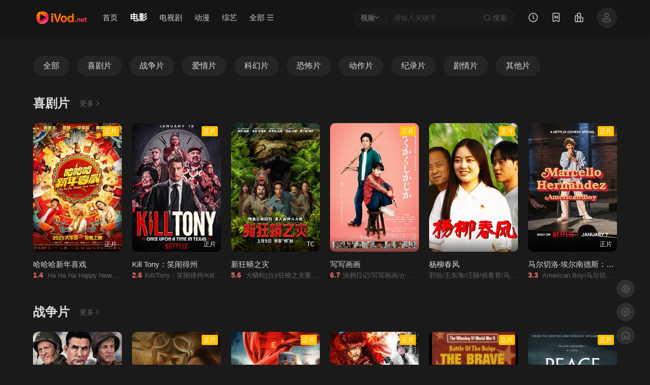

--- FILE ---
content_type: text/html; charset=utf-8
request_url: https://ivod.net/vodtype/1.html
body_size: 10845
content:
<!DOCTYPE html><html><head><meta http-equiv="Content-Type" content="text/html; charset=utf-8" /><meta http-equiv="X-UA-Compatible" content="IE=EmulateIE10" /><meta name="renderer" content="webkit|ie-comp|ie-stand"><meta name="viewport" content="width=device-width, initial-scale=1.0, maximum-scale=1.0, user-scalable=0"><title>-第1页-爱播影院 - 欧美华人免费的在线播放平台 - iVod.net</title><meta name="keywords" content="电影,电影大全,电影天堂,最新电影,好看的电影,电影排行榜" /><meta name="description" content="为您提供更新电影、好看的电影排行榜及电影迅雷下载，免费在线观看伦理电影、动作片、喜剧片、爱情片、搞笑片等全新电影。" /><link rel="apple-touch-icon-precomposed" sizes="180x180" href="/template/ivod/asset/img/ivod.net_favicon.png"><link rel="shortcut icon" href="/template/ivod/asset/img/ivod.net_favicon.png" type="image/x-icon"/><link rel="stylesheet" type="text/css" href="/template/ivod/asset/css/style.css?v="><link rel="stylesheet" type="text/css" href="/template/ivod/asset/css/black.css?v=" name="color"><link rel="stylesheet" type="text/css" href="/template/ivod/asset/css/swiper.min.css"><style type="text/css">.hl-br-thumb,.hl-item-thumb{background-image:url("/template/ivod/asset/img/loading.gif");background-repeat: no-repeat;}.conch-banner .conch-br-box .hl-br-thumb,.conch-content .hl-row-box .hl-item-thumb,.conch-content .hl-vod-rank .hl-rank-box,.conch-content .hl-article-main .hl-article-box img,.conch-content .hl-detail-side,.conch-content .hl-row-box .hl-topic-list .hl-item-wrap:after,.hl-topic-list .hl-item-wrap:before,.conch-ads-box{border-radius:10px;}.conch-content .hl-vod-rank .hl-rank-list .hl-item-thumb,.conch-content .hl-new-items .hl-item-thumb{border-radius:5px;}</style><style type="text/css">@keyframes rectangle{0%,100%,80%{height:6px;-webkit-box-shadow:0 0 #ff7474;box-shadow:0 0 #ff7474;}40%{height:6px;-webkit-box-shadow:0 -4px #ff7474;box-shadow:0 -4px #ff7474;}}.conch-content .hl-row-box .hl-site-tabs a.active,.conch-content .hl-tool-icon a.disabled,.conch-content .hl-type-name a.active,.conch-header .conch-menus ul>li>a.active,.conch-header .conch-menus ul>li>a.active>i,.conch-results li strong,.hl-btn-border,.hl-text-conch{color:#ff7474;}.conch-banner .swiper-pagination-bullet-active,.conch-content .hl-play-source .hl-plays-from a.active:after,.conch-content .hl-play-source .hl-plays-list li>a>em::after,.conch-content .hl-play-source .hl-plays-list li>a>em::before,.conch-content .hl-row-box .hl-actor-sm li.active .hl-item-link:after,.conch-content .hl-row-box .hl-pic-tag span,.conch-content .hl-row-box .hl-site-tabs a.active::after,.conch-footer .hl-foot-extra .hl-fe-list a span,.conch-header .conch-menus ul>li>a.active em,.hl-bg-conch,.hl-page-wrap li a.active{background:#ff7474;}.conch-input:checked{background-color:#ff7474;}.conch-content .hl-conch-items,.conch-content .hl-row-box .hl-actor-sm li.active .hl-item-link,.conch-content .hl-row-box .hl-rb-title i,.conch-content .hl-row-box .hl-week-item .hl-tabs-btn.active,.conch-content .hl-smnav-home .hl-smnav-item a>i,.conch-header .conch-hasconch,.hl-btn-gradient{background:#ff7474;background:-webkit-gradient(linear,left top,right top,from(#ff7474),to(#ffbc70));background:-webkit-linear-gradient(left,#ff7474,#ffbc70);background:-o-linear-gradient(left,#ff7474 0,#ffbc70 100%);background:linear-gradient(90deg,#ff7474,#ffbc70);}.conch-content .hl-row-box .hl-rb-title i,.conch-content .hl-smnav-home .hl-smnav-item a>i{color:transparent!important;-webkit-background-clip:text!important;}.conch-input:checked,.hl-btn-border,.hl-comm-form .hl-comm-focus,.hl-msg-jump .btn a.cz,.hl-page-wrap li a.active,.hl-player-popeom a.cz{border-color:#ff7474!important;}@media (min-width: 768px) {.conch-content .hl-new-items .hl-rank-list li a:hover .hl-item-title,.conch-content .hl-row-box .hl-actor-list.hl-actor-one a:hover .hl-item-title,.conch-content .hl-row-box .hl-list-item:hover .hl-item-title a,.conch-content .hl-search-form .hl-search-submit:hover,.conch-header .conch-menus ul>li>a:hover>i,.conch-header .conch-hasconch .conch-search .hl-search-submit:hover,.hl-alert-items:hover>a,.hl-filter-opted li:hover,.hl-public-box .hl-public-item a:hover .hl-item-title,.hl-text-hover:hover,a:active,a:focus,a:hover{color:#ff7474;}.conch-content .hl-row-box .hl-pic-icon i:hover,.conch-footer .hl-foot-extra .hl-fe-list a:hover,.conch-hasbg .conch-headwrap.conch-hasconch:not(.fixed) .conch-search .hl-search-submit:hover,.conch-header .conch-menus ul>li>a:hover>em,.conch-header .conch-headwrap:not(.conch-hasconch) .conch-search .hl-search-submit:hover,.hl-btn-border:hover,.hl-btn-gradient:hover{background:#ff7474;}.conch-content .hl-row-box .hl-actor-list.hl-actor-sm .hl-item-link:hover,.conch-content .hl-smnav-item a:hover,.conch-hasbg .conch-headwrap.conch-hasconch:not(.fixed) .conch-search .hl-search-submit,.conch-header .conch-headwrap:not(.conch-hasconch) .conch-search .hl-search-submit,.hl-bg-hover:hover{background:#ff7474;background:-webkit-gradient(linear,left top,right top,from(#ff7474),to(#ffbc70));background:-webkit-linear-gradient(left,#ff7474,#ffbc70);background:-o-linear-gradient(left,#ff7474 0,#ffbc70 100%);background:linear-gradient(90deg,#ff7474,#ffbc70);}.hl-comm-form .hl-comm-write:hover,.hl-filter-opted li:hover,.hl-page-small .hl-page-btns a:hover,.hl-page-wrap li a:hover{border-color:#ff7474;}}</style><script type="text/javascript">var maccms={"path":"","mid":"1","url":"ivod.net","wapurl":"","mob_status":"0"};var conchtpl={"surl":"/vodsearch/-------------.html","tipt":"网站公告","tipc":"欢迎使用iVod.net!","slink":"","short":"","api":"0","tok":"","term":"long-term","ver":""}</script><script type="text/javascript" src="/template/ivod/asset/js/jquery.min.js"></script><script type="text/javascript" src="/template/ivod/asset/js/conch.set.js?v="></script><script type="text/javascript" src="/template/ivod/asset/js/conch.vip.js?v="></script><script type="text/javascript" src="/static/js/home.js"></script></head><body><div id="conch-header" class="conch-header"><div class="conch-headwrap conch-hasconch"><div class="container"><div class="conch-logo"><a class="hl-logo hl-logo-black" style="background-image: url(/template/ivod/asset/img/ivod.net_home_logo.png);background-size: contain;" href="/"></a><a class="hl-logo hl-logo-white" style="background-image: url(/template/ivod/asset/img/ivod.net_home_logo.png);background-size: contain;" href="/"></a></div><div class="conch-list conch-content"><ul class="hl-list hl-text-muted clearfix"><li class="hl-list-font hl-list-history hl-alert-items hl-full-items"><a href="javascript:void(0)" class="history hl-full-op" title="观看记录"><i class="iconfont hl-icon-shijian"></i></a><div class="hl-history-box hl-alert-box hl-full-alert hl-full-x100 hl-bg-site hl-fadeIn-sm"><div class="hl-hy-warp hl-row-box hl-user-log"><div class="hl-hy-title hl-full-head"><a class="hl-close-full hl-hide-sm hl-text-muted" href="javascript:void(0)"><i class="iconfont hl-icon-cuo"></i></a><span>观看记录</span></div><div class="hl-hy-list hl-public-box hl-sm-box"><ul class="hl-public-vod row clearfix" id="hl-history"></ul></div></div></div></li><li class="hl-list-font hl-hidden-xs"><a href="/index.php/map/index.html" title="最新"><i class="iconfont hl-icon-zuixin"></i></a></li><li class="hl-list-font hl-hidden-xs"><a href="/index.php/label/rank.html" title="排行"><i class="iconfont hl-icon-paihang"></i></a></li><li class="hl-list-font hl-alert-items hl-user-items"><a class="conch-user" href="javascript:void(0)" title="登陆"><i class="iconfont hl-icon-huiyuan"></i></a></li></ul></div><div class="conch-search"><div class="hl-search-focus hl-full-op"></div><form class="hl-search hl-text-site hl-search-selop" name="search" method="get" action="/vodsearch/-------------.html" onsubmit="return qrsearch();"><a href="javascript:;" class="hl-search-select hl-text-subs"><span class="hl-ss-text" data-mid="1">视频</span><i class="iconfont hl-icon-jiantouxia"></i></a><input id="hl-search-text" class="hl-search-text hl-search-wd hl-search-top" type="text" name="wd" value="" placeholder="请输入关键字"><button id="hl-search-submit" class="hl-search-submit" type="submit" name="submit"><i class="iconfont hl-icon-sousuo"></i><span class="hl-hidden-xs">&nbsp;搜索</span></button></form><div class="hl-alert-box hl-ss-box hl-bg-site hl-fadeIn"><div class="hl-ss-item"><span class="hl-text-site hl-text-hover" data-mid="1" data-action="/vodsearch/-------------.html">视频</span></div></div><div class="hl-full-items"><div class="hl-alert-box hl-sh-box hl-full-alert hl-full-x100 hl-bg-site hl-fadeIn-sm"><div class="hl-sh-search hl-hide-sm"><form class="hl-search hl-text-site hl-search-selop" name="search" method="get" action="/vodsearch/-------------.html" onsubmit="return qrsearch();"><input class="hl-search-text hl-search-wd" type="text" name="wd" value="" placeholder="请输入关键字"><button class="hl-search-submit" type="submit" name="submit"><i class="iconfont hl-icon-sousuo"></i></button><a href="javascript:;" class="hl-close-full">取消</a></form></div><div class="hl-sh-wrap"><div class="hl-sh-item"><div class="hl-sh-title">推荐搜索</div><ul class="hl-sh-list clearfix"><li><a class="hl-bg-subs" href="/vodsearch/%E9%B1%BF%E9%B1%BC%E6%B8%B8%E6%88%8F%E7%AC%AC%E4%BA%8C%E5%AD%A3-------------.html">鱿鱼游戏第二季<i>热</i></a></li><li><a class="hl-bg-subs" href="/vodsearch/%E5%8F%98%E5%BD%A2%E9%87%91%E5%88%9A-------------.html">变形金刚</a></li><li><a class="hl-bg-subs" href="/vodsearch/%E7%81%AB%E5%BD%B1%E5%BF%8D%E8%80%85-------------.html">火影忍者</a></li><li><a class="hl-bg-subs" href="/vodsearch/%E5%A4%8D%E4%BB%87%E8%80%85%E8%81%94%E7%9B%9F-------------.html">复仇者联盟</a></li><li><a class="hl-bg-subs" href="/vodsearch/%E6%88%98%E7%8B%BC-------------.html">战狼</a></li><li><a class="hl-bg-subs" href="/vodsearch/%E7%BA%A2%E6%B5%B7%E8%A1%8C%E5%8A%A8-------------.html">红海行动</a></li></ul></div></div></div></div></div><div class="conch-nav"><div class="hl-nav-wrap hl-navswiper"><ul class="hl-nav hl-text-site swiper-wrapper clearfix"><li class="hl-nav-item hl-slide-swiper hl-author-qq-362695000"><a href="/">首页</a></li><li class="hl-nav-item hl-slide-swiper"><a href="/vodtype/1.html" class="hl-text-conch active">电影</a></li><li class="hl-nav-item hl-slide-swiper"><a href="/vodtype/2.html">电视剧</a></li><li class="hl-nav-item hl-slide-swiper"><a href="/vodtype/3.html">动漫</a></li><li class="hl-nav-item hl-slide-swiper"><a href="/vodtype/4.html">综艺</a></li><li class="hl-nav-item hl-slide-swiper"><a href="/vodtype/5.html">短剧</a></li><li class="hl-nav-item hl-slide-swiper"><a href="/vodtype/19.html">福利18+</a></li><li class="hl-nav-item hl-slide-swiper"><a href="https://music.ivod.tv">iVod音乐</a></li><li class="hl-nav-item hl-slide-swiper"><a href="/index.php/gbook">留言</a></li><li class="hl-nav-item hl-slide-swiper"><a href="/index.php/map/index.html">最新</a></li><li class="hl-nav-item hl-slide-swiper"><a href="/index.php/label/rank.html">排行</a></li></ul></div><div class="hl-nav-more"><i class="hl-mbg hl-hide-sm"></i><a class="hl-text-site hl-open-menu" href="javascript:;"><span class="hl-hidden-xs">全部</span><i class="iconfont hl-icon-caidan"></i></a></div></div></div></div><div class="conch-menus hl-bg-site hl-tran5"><div class="conch-ms-header"><div class="conch-logo"><a class="hl-logo hl-logo-black" style="background-image: url(/template/ivod/asset/img/ivod.net_home_logo.png);background-size: contain;" href="/"></a><a class="hl-logo hl-logo-white" style="background-image: url(/template/ivod/asset/img/ivod.net_home_logo.png);background-size: contain;" href="/"></a></div><a class="conch-ms-close hl-text-muted" href="javascript:;"><i class="iconfont hl-icon-cuo"></i></a></div><div class="conch-scrollbar"><div class="swiper-wrapper"><div class="conch-mswrap swiper-slide"><ul class="hl-menus clearfix"><li class="hl-menus-item"><a href="/"><i class="iconfont hl-icon-shouye"></i><span>首页</span></a></li><li class="hl-menus-item"><a href="/vodtype/1.html" class="active"><i class="iconfont hl-icon-dianying"></i><span>电影</span><em>79237</em></a></li><li class="hl-type-child"><a class="hl-bg-subs" href="/vodtype/25.html">喜剧片</a><a class="hl-bg-subs" href="/vodtype/24.html">战争片</a><a class="hl-bg-subs" href="/vodtype/21.html">爱情片</a><a class="hl-bg-subs" href="/vodtype/22.html">科幻片</a><a class="hl-bg-subs" href="/vodtype/23.html">恐怖片</a><a class="hl-bg-subs" href="/vodtype/20.html">动作片</a><a class="hl-bg-subs" href="/vodtype/26.html">纪录片</a><a class="hl-bg-subs" href="/vodtype/27.html">剧情片</a><a class="hl-bg-subs" href="/vodtype/38.html">其他片</a></li><li class="hl-menus-item"><a href="/vodtype/2.html"><i class="iconfont hl-icon-dianshiju3"></i><span>电视剧</span><em>35744</em></a></li><li class="hl-type-child"><a class="hl-bg-subs" href="/vodtype/28.html">大陆剧</a><a class="hl-bg-subs" href="/vodtype/29.html">港台剧</a><a class="hl-bg-subs" href="/vodtype/30.html">欧美剧</a><a class="hl-bg-subs" href="/vodtype/31.html">日韩剧</a><a class="hl-bg-subs" href="/vodtype/39.html">其他剧</a></li><li class="hl-menus-item"><a href="/vodtype/3.html"><i class="iconfont hl-icon-zongyi"></i><span>动漫</span><em>16578</em></a></li><li class="hl-type-child"><a class="hl-bg-subs" href="/vodtype/32.html">国产动漫</a><a class="hl-bg-subs" href="/vodtype/33.html">日韩动漫</a><a class="hl-bg-subs" href="/vodtype/34.html">欧美动漫</a></li><li class="hl-menus-item"><a href="/vodtype/4.html"><i class="iconfont hl-icon-dongman"></i><span>综艺</span><em>19108</em></a></li><li class="hl-type-child"><a class="hl-bg-subs" href="/vodtype/35.html">大陆综艺</a><a class="hl-bg-subs" href="/vodtype/36.html">日韩综艺</a><a class="hl-bg-subs" href="/vodtype/37.html">欧美综艺</a><a class="hl-bg-subs" href="/vodtype/41.html">港台综艺</a><a class="hl-bg-subs" href="/vodtype/42.html">其他综艺</a></li><li class="hl-menus-item"><a href="/vodtype/5.html"><i class="iconfont hl-icon-xinwen"></i><span>短剧</span><em>12353</em></a></li><li class="hl-menus-item"><a href="/vodtype/19.html"><i class="iconfont hl-icon-zuichun"></i><span>福利18+</span><em>42732</em></a></li><li class="hl-type-child"><a class="hl-bg-subs" href="/vodtype/40.html">H动漫</a></li><li class="hl-menus-item"><a href="https://music.ivod.tv"><i class="iconfont hl-icon-yinyue"></i><span>iVod音乐</span></a></li><li class="hl-menus-item"><a href="/index.php/gbook"><i class="iconfont hl-icon-liuyan"></i><span>留言</span></a></li><li class="hl-menus-item"><a href="/index.php/map/index.html"><i class="iconfont hl-icon-zuixin"></i><span>最新</span></a></li><li class="hl-menus-item"><a href="/index.php/label/rank.html"><i class="iconfont hl-icon-paihang"></i><span>排行</span></a></li></ul></div></div><div class="swiper-scrollbar"></div></div><div class="conch-ms-overlay"></div></div></div><div id="conch-content" class="conch-content"><div class="conch-ctwrap"><div class="container"><div class="hl-row-nano"><div class="row"><div class="hl-smnav-box hl-smnav-type hl-col-xs-12"><div class="hl-typenav-all clearfix"><i class="hl-mbg hl-hide-sm"></i><div class="hl-smnav-item hl-bg-site"><a class="hl-bg-subs" href="/vodshow/1-----------.html"><i class="iconfont hl-icon-shaixuan"></i><span>全部</span></a></div></div><div class="hl-list-wrap hl-tabs-swiper"><ul class="hl-smnav swiper-wrapper clearfix"><li class="hl-smnav-item hl-slide-swiper"><a class="hl-bg-subs" href="/vodshow/25-----------.html"><span>喜剧片</span></a></li><li class="hl-smnav-item hl-slide-swiper"><a class="hl-bg-subs" href="/vodshow/24-----------.html"><span>战争片</span></a></li><li class="hl-smnav-item hl-slide-swiper"><a class="hl-bg-subs" href="/vodshow/21-----------.html"><span>爱情片</span></a></li><li class="hl-smnav-item hl-slide-swiper"><a class="hl-bg-subs" href="/vodshow/22-----------.html"><span>科幻片</span></a></li><li class="hl-smnav-item hl-slide-swiper"><a class="hl-bg-subs" href="/vodshow/23-----------.html"><span>恐怖片</span></a></li><li class="hl-smnav-item hl-slide-swiper"><a class="hl-bg-subs" href="/vodshow/20-----------.html"><span>动作片</span></a></li><li class="hl-smnav-item hl-slide-swiper"><a class="hl-bg-subs" href="/vodshow/26-----------.html"><span>纪录片</span></a></li><li class="hl-smnav-item hl-slide-swiper"><a class="hl-bg-subs" href="/vodshow/27-----------.html"><span>剧情片</span></a></li><li class="hl-smnav-item hl-slide-swiper"><a class="hl-bg-subs" href="/vodshow/38-----------.html"><span>其他片</span></a></li></ul></div></div></div></div></div><div class="container"></div><div class="container"><div class="hl-row-box"><div class="hl-rb-vod clearfix"><div class="hl-rb-head clearfix"><h2 class="hl-rb-title"><a href="/vodshow/25-----------.html">喜剧片</a></h2><a class="hl-rb-more hl-text-muted" href="/vodshow/25-----------.html">更多<i class="iconfont hl-icon-jiantouyou"></i></a></div><div class="row"><div class="hl-list-wrap hl-list-v6"><ul class="hl-vod-list clearfix"><li class="hl-list-item hl-col-xs-4 hl-col-sm-3 hl-col-md-20w hl-col-lg-2"><a class="hl-item-thumb hl-lazy" href="/voddetail/238846.html" title="哈哈哈新年喜戏" data-original="/upload/vod/20260115-1/103812218db7439a16a78c3b0c11118c.jpg"><div class="hl-pic-icon hl-hidden-xs"><i class="iconfont hl-icon-bofang-fill"></i></div><div class="hl-pic-tag"><span class="state">正片</span></div><div class="hl-pic-text"><span class="hl-lc-1 remarks">正片</span></div></a><div class="hl-item-text"><div class="hl-item-title hl-text-site hl-lc-1"><a href="/voddetail/238846.html" title="哈哈哈新年喜戏">哈哈哈新年喜戏</a></div><div class="hl-item-sub hl-text-muted hl-lc-1"><span class="hl-text-conch score">1.4</span> Ha Ha Ha Happy New Year!!/哈哈哈新年喜戏/哈哈哈新年喜戲/ </div></div></li><li class="hl-list-item hl-col-xs-4 hl-col-sm-3 hl-col-md-20w hl-col-lg-2"><a class="hl-item-thumb hl-lazy" href="/voddetail/238816.html" title="Kill Tony：笑闹得州" data-original="/upload/vod/20260113-1/fb651632f2fbd7f2c630d532ad1c440f.jpg"><div class="hl-pic-icon hl-hidden-xs"><i class="iconfont hl-icon-bofang-fill"></i></div><div class="hl-pic-tag"><span class="state">正片</span></div><div class="hl-pic-text"><span class="hl-lc-1 remarks">正片</span></div></a><div class="hl-item-text"><div class="hl-item-title hl-text-site hl-lc-1"><a href="/voddetail/238816.html" title="Kill Tony：笑闹得州">Kill Tony：笑闹得州</a></div><div class="hl-item-sub hl-text-muted hl-lc-1"><span class="hl-text-conch score">2.6</span>Kill/Tony：笑闹得州/Kill/Tony:/Once/Upon/a/Time/in/Texas2026/Kill/Tony：笑闹得州/Kill/Tony:/Once/Upon/a/Time/in/Texas/</div></div></li><li class="hl-list-item hl-col-xs-4 hl-col-sm-3 hl-col-md-20w hl-col-lg-2"><a class="hl-item-thumb hl-lazy" href="/voddetail/238800.html" title="新狂蟒之灾" data-original="/upload/vod/20260113-1/78c1da3ad5e67033c283083e86602f4c.jpg"><div class="hl-pic-icon hl-hidden-xs"><i class="iconfont hl-icon-bofang-fill"></i></div><div class="hl-pic-tag"></div><div class="hl-pic-text"><span class="hl-lc-1 remarks">TC</span></div></a><div class="hl-item-text"><div class="hl-item-title hl-text-site hl-lc-1"><a href="/voddetail/238800.html" title="新狂蟒之灾">新狂蟒之灾</a></div><div class="hl-item-sub hl-text-muted hl-lc-1"><span class="hl-text-conch score">5.6</span> 大蟒蛇(台)/狂蟒之灾重启版/Anaconda Reboot/新狂蟒之灾/Anaconda/ </div></div></li><li class="hl-list-item hl-col-xs-4 hl-col-sm-3 hl-col-md-20w hl-col-lg-2"><a class="hl-item-thumb hl-lazy" href="/voddetail/238721.html" title="写写画画" data-original="/upload/vod/20260109-1/7f96be9877cca456ba3778441fb00f2b.jpg"><div class="hl-pic-icon hl-hidden-xs"><i class="iconfont hl-icon-bofang-fill"></i></div><div class="hl-pic-tag"><span class="state">正片</span></div><div class="hl-pic-text"><span class="hl-lc-1 remarks">正片</span></div></a><div class="hl-item-text"><div class="hl-item-title hl-text-site hl-lc-1"><a href="/voddetail/238721.html" title="写写画画">写写画画</a></div><div class="hl-item-sub hl-text-muted hl-lc-1"><span class="hl-text-conch score">6.7</span>涂鸦日记/写写画画/かくかくしかじか/</div></div></li><li class="hl-list-item hl-col-xs-4 hl-col-sm-3 hl-col-md-20w hl-col-lg-2"><a class="hl-item-thumb hl-lazy" href="/voddetail/238703.html" title="杨柳春风" data-original="/upload/vod/20260109-1/c96442a12dfccae97cb8e60200ca9f75.jpg"><div class="hl-pic-icon hl-hidden-xs"><i class="iconfont hl-icon-bofang-fill"></i></div><div class="hl-pic-tag"><span class="state">正片</span></div><div class="hl-pic-text"><span class="hl-lc-1 remarks">正片</span></div></a><div class="hl-item-text"><div class="hl-item-title hl-text-site hl-lc-1"><a href="/voddetail/238703.html" title="杨柳春风">杨柳春风</a></div><div class="hl-item-sub hl-text-muted hl-lc-1">郭悦/王东海/汪丽/侯青君/马金伟/</div></div></li><li class="hl-list-item hl-col-xs-4 hl-col-sm-3 hl-col-md-20w hl-col-lg-2"><a class="hl-item-thumb hl-lazy" href="/voddetail/238693.html" title="马尔切洛·埃尔南德斯：美国男孩" data-original="/upload/vod/20260108-1/9c58684989c4b5099dc9a38d9eb1e2d1.jpg"><div class="hl-pic-icon hl-hidden-xs"><i class="iconfont hl-icon-bofang-fill"></i></div><div class="hl-pic-tag"><span class="state">正片</span></div><div class="hl-pic-text"><span class="hl-lc-1 remarks">正片</span></div></a><div class="hl-item-text"><div class="hl-item-title hl-text-site hl-lc-1"><a href="/voddetail/238693.html" title="马尔切洛·埃尔南德斯：美国男孩">马尔切洛·埃尔南德斯：美国男孩</a></div><div class="hl-item-sub hl-text-muted hl-lc-1"><span class="hl-text-conch score">3.3</span> American Boy/马尔切洛·埃尔南德斯：美国男孩/Marcello/Hernandez:/American/Boy/ </div></div></li></ul><div class="hl-goto-box hl-hide-sm"><a class="hl-bg-subs hl-text-muted" href="/vodshow/25-----------.html">更多喜剧片<i class="iconfont hl-icon-jiantouyou"></i></a></div></div></div></div></div></div><div class="container"><div class="hl-row-box"><div class="hl-rb-vod clearfix"><div class="hl-rb-head clearfix"><h2 class="hl-rb-title"><a href="/vodshow/24-----------.html">战争片</a></h2><a class="hl-rb-more hl-text-muted" href="/vodshow/24-----------.html">更多<i class="iconfont hl-icon-jiantouyou"></i></a></div><div class="row"><div class="hl-list-wrap hl-list-v6"><ul class="hl-vod-list clearfix"><li class="hl-list-item hl-col-xs-4 hl-col-sm-3 hl-col-md-20w hl-col-lg-2"><a class="hl-item-thumb hl-lazy" href="/voddetail/202755.html" title="奇袭400高地" data-original="/upload/vod/20230802-1/3aa1192e0095c1a6cd2d0ea36bd906d3.jpg"><div class="hl-pic-icon hl-hidden-xs"><i class="iconfont hl-icon-bofang-fill"></i></div><div class="hl-pic-tag"></div><div class="hl-pic-text"><span class="hl-lc-1 remarks">正片</span></div></a><div class="hl-item-text"><div class="hl-item-title hl-text-site hl-lc-1"><a href="/voddetail/202755.html" title="奇袭400高地">奇袭400高地</a></div><div class="hl-item-sub hl-text-muted hl-lc-1">杰米·布莱比尔/安娜·克伦沃尔茨/</div></div></li><li class="hl-list-item hl-col-xs-4 hl-col-sm-3 hl-col-md-20w hl-col-lg-2"><a class="hl-item-thumb hl-lazy" href="/voddetail/237404.html" title="带我去飞" data-original="/upload/vod/20251012-1/a7e44b50acfb5b05c4e8598b61c23a8d.jpg"><div class="hl-pic-icon hl-hidden-xs"><i class="iconfont hl-icon-bofang-fill"></i></div><div class="hl-pic-tag"><span class="state">正片</span></div><div class="hl-pic-text"><span class="hl-lc-1 remarks">正片</span></div></a><div class="hl-item-text"><div class="hl-item-title hl-text-site hl-lc-1"><a href="/voddetail/237404.html" title="带我去飞">带我去飞</a></div><div class="hl-item-sub hl-text-muted hl-lc-1">未知</div></div></li><li class="hl-list-item hl-col-xs-4 hl-col-sm-3 hl-col-md-20w hl-col-lg-2"><a class="hl-item-thumb hl-lazy" href="/voddetail/236571.html" title="浴血山河" data-original="/upload/vod/20250801-1/010437197c0e0b96ac43c389c97d12ec.jpg"><div class="hl-pic-icon hl-hidden-xs"><i class="iconfont hl-icon-bofang-fill"></i></div><div class="hl-pic-tag"><span class="state">正片</span></div><div class="hl-pic-text"><span class="hl-lc-1 remarks">正片</span></div></a><div class="hl-item-text"><div class="hl-item-title hl-text-site hl-lc-1"><a href="/voddetail/236571.html" title="浴血山河">浴血山河</a></div><div class="hl-item-sub hl-text-muted hl-lc-1">吴承轩/江水/刘芯予/张永刚/</div></div></li><li class="hl-list-item hl-col-xs-4 hl-col-sm-3 hl-col-md-20w hl-col-lg-2"><a class="hl-item-thumb hl-lazy" href="/voddetail/233977.html" title="除匪" data-original="/upload/vod/20250112-1/4135f840673bae8a4ddfa0704ce9ab0b.jpg"><div class="hl-pic-icon hl-hidden-xs"><i class="iconfont hl-icon-bofang-fill"></i></div><div class="hl-pic-tag"><span class="state">正片</span></div><div class="hl-pic-text"><span class="hl-lc-1 remarks">正片</span></div></a><div class="hl-item-text"><div class="hl-item-title hl-text-site hl-lc-1"><a href="/voddetail/233977.html" title="除匪">除匪</a></div><div class="hl-item-sub hl-text-muted hl-lc-1"><span class="hl-text-conch score">2.2</span>除匪2025/除匪/</div></div></li><li class="hl-list-item hl-col-xs-4 hl-col-sm-3 hl-col-md-20w hl-col-lg-2"><a class="hl-item-thumb hl-lazy" href="/voddetail/233404.html" title="坦克大决战" data-original="/upload/vod/20241202-1/4a61cbdb6da66595d2108932ad196648.jpg"><div class="hl-pic-icon hl-hidden-xs"><i class="iconfont hl-icon-bofang-fill"></i></div><div class="hl-pic-tag"><span class="state">正片</span></div><div class="hl-pic-text"><span class="hl-lc-1 remarks">正片</span></div></a><div class="hl-item-text"><div class="hl-item-title hl-text-site hl-lc-1"><a href="/voddetail/233404.html" title="坦克大决战">坦克大决战</a></div><div class="hl-item-sub hl-text-muted hl-lc-1">阿瑟·肯尼迪/</div></div></li><li class="hl-list-item hl-col-xs-4 hl-col-sm-3 hl-col-md-20w hl-col-lg-2"><a class="hl-item-thumb hl-lazy" href="/voddetail/233223.html" title="和平" data-original="/upload/vod/20241201-3/2a4c8ce5d7a40152b879f7978c1b72d2.jpg"><div class="hl-pic-icon hl-hidden-xs"><i class="iconfont hl-icon-bofang-fill"></i></div><div class="hl-pic-tag"><span class="state">正片</span></div><div class="hl-pic-text"><span class="hl-lc-1 remarks">正片</span></div></a><div class="hl-item-text"><div class="hl-item-title hl-text-site hl-lc-1"><a href="/voddetail/233223.html" title="和平">和平</a></div><div class="hl-item-sub hl-text-muted hl-lc-1">Peace/</div></div></li></ul><div class="hl-goto-box hl-hide-sm"><a class="hl-bg-subs hl-text-muted" href="/vodshow/24-----------.html">更多战争片<i class="iconfont hl-icon-jiantouyou"></i></a></div></div></div></div></div></div><div class="container"><div class="hl-row-box"><div class="hl-rb-vod clearfix"><div class="hl-rb-head clearfix"><h2 class="hl-rb-title"><a href="/vodshow/21-----------.html">爱情片</a></h2><a class="hl-rb-more hl-text-muted" href="/vodshow/21-----------.html">更多<i class="iconfont hl-icon-jiantouyou"></i></a></div><div class="row"><div class="hl-list-wrap hl-list-v6"><ul class="hl-vod-list clearfix"><li class="hl-list-item hl-col-xs-4 hl-col-sm-3 hl-col-md-20w hl-col-lg-2"><a class="hl-item-thumb hl-lazy" href="/voddetail/238736.html" title="盛夏假期遇见爱" data-original="/upload/vod/20260110-1/e4e4fc472cd29c4990ac1dfce1ff72c9.jpg"><div class="hl-pic-icon hl-hidden-xs"><i class="iconfont hl-icon-bofang-fill"></i></div><div class="hl-pic-tag"><span class="state">正片</span></div><div class="hl-pic-text"><span class="hl-lc-1 remarks">正片</span></div></a><div class="hl-item-text"><div class="hl-item-title hl-text-site hl-lc-1"><a href="/voddetail/238736.html" title="盛夏假期遇见爱">盛夏假期遇见爱</a></div><div class="hl-item-sub hl-text-muted hl-lc-1"><span class="hl-text-conch score">3.6</span>爱情假期/假日邂逅/度假时的邂逅/盛夏假期遇见爱/People/We/Meet/on/Vacation/</div></div></li><li class="hl-list-item hl-col-xs-4 hl-col-sm-3 hl-col-md-20w hl-col-lg-2"><a class="hl-item-thumb hl-lazy" href="/voddetail/238730.html" title="真爱上路" data-original="/upload/vod/20260109-1/56a1d4a5a4ed10518da566a6f5f0bbde.jpg"><div class="hl-pic-icon hl-hidden-xs"><i class="iconfont hl-icon-bofang-fill"></i></div><div class="hl-pic-tag"><span class="state">正片</span></div><div class="hl-pic-text"><span class="hl-lc-1 remarks">正片</span></div></a><div class="hl-item-text"><div class="hl-item-title hl-text-site hl-lc-1"><a href="/voddetail/238730.html" title="真爱上路">真爱上路</a></div><div class="hl-item-sub hl-text-muted hl-lc-1">梁天/郭金/张立/郑清文/赵秦/马潇煊/李正彦琦/</div></div></li><li class="hl-list-item hl-col-xs-4 hl-col-sm-3 hl-col-md-20w hl-col-lg-2"><a class="hl-item-thumb hl-lazy" href="/voddetail/238535.html" title="鞭炮" data-original="/upload/vod/20260101-1/72dd7a289c629a20836e78d28e4a18e8.jpg"><div class="hl-pic-icon hl-hidden-xs"><i class="iconfont hl-icon-bofang-fill"></i></div><div class="hl-pic-tag"><span class="state">正片</span></div><div class="hl-pic-text"><span class="hl-lc-1 remarks">正片</span></div></a><div class="hl-item-text"><div class="hl-item-title hl-text-site hl-lc-1"><a href="/voddetail/238535.html" title="鞭炮">鞭炮</a></div><div class="hl-item-sub hl-text-muted hl-lc-1"><span class="hl-text-conch score">3.5</span>鞭炮/Firecracker2022/鞭炮/Firecracker/</div></div></li><li class="hl-list-item hl-col-xs-4 hl-col-sm-3 hl-col-md-20w hl-col-lg-2"><a class="hl-item-thumb hl-lazy" href="/voddetail/238524.html" title="赞美2023" data-original="/upload/vod/20260101-1/6473eb66e518be8c9f9c10d629ddfe09.jpg"><div class="hl-pic-icon hl-hidden-xs"><i class="iconfont hl-icon-bofang-fill"></i></div><div class="hl-pic-tag"><span class="state">正片</span></div><div class="hl-pic-text"><span class="hl-lc-1 remarks">正片</span></div></a><div class="hl-item-text"><div class="hl-item-title hl-text-site hl-lc-1"><a href="/voddetail/238524.html" title="赞美2023">赞美2023</a></div><div class="hl-item-sub hl-text-muted hl-lc-1"><span class="hl-text-conch score">3.0</span>赞美/Praise/This2023/赞美/Praise/This/</div></div></li><li class="hl-list-item hl-col-xs-4 hl-col-sm-3 hl-col-md-20w hl-col-lg-2"><a class="hl-item-thumb hl-lazy" href="/voddetail/238520.html" title="空气2024" data-original="/upload/vod/20260101-1/2eb26e9553fb4262f2db77f7798f73c8.jpg"><div class="hl-pic-icon hl-hidden-xs"><i class="iconfont hl-icon-bofang-fill"></i></div><div class="hl-pic-tag"><span class="state">正片</span></div><div class="hl-pic-text"><span class="hl-lc-1 remarks">正片</span></div></a><div class="hl-item-text"><div class="hl-item-title hl-text-site hl-lc-1"><a href="/voddetail/238520.html" title="空气2024">空气2024</a></div><div class="hl-item-sub hl-text-muted hl-lc-1"><span class="hl-text-conch score">4.3</span> Aire/空气/Aire/ Just Breathe/ </div></div></li><li class="hl-list-item hl-col-xs-4 hl-col-sm-3 hl-col-md-20w hl-col-lg-2"><a class="hl-item-thumb hl-lazy" href="/voddetail/238499.html" title="英雄百夜" data-original="/upload/vod/20251230-1/a588b7d7771f4ba78fbdf8e1ead98534.jpg"><div class="hl-pic-icon hl-hidden-xs"><i class="iconfont hl-icon-bofang-fill"></i></div><div class="hl-pic-tag"><span class="state">正片</span></div><div class="hl-pic-text"><span class="hl-lc-1 remarks">正片</span></div></a><div class="hl-item-text"><div class="hl-item-title hl-text-site hl-lc-1"><a href="/voddetail/238499.html" title="英雄百夜">英雄百夜</a></div><div class="hl-item-sub hl-text-muted hl-lc-1"><span class="hl-text-conch score">1.4</span> The One Hundred Nights of Hero/英雄百夜/100/Nights/of/Hero/ </div></div></li></ul><div class="hl-goto-box hl-hide-sm"><a class="hl-bg-subs hl-text-muted" href="/vodshow/21-----------.html">更多爱情片<i class="iconfont hl-icon-jiantouyou"></i></a></div></div></div></div></div></div><div class="container"><div class="hl-row-box"><div class="hl-rb-vod clearfix"><div class="hl-rb-head clearfix"><h2 class="hl-rb-title"><a href="/vodshow/22-----------.html">科幻片</a></h2><a class="hl-rb-more hl-text-muted" href="/vodshow/22-----------.html">更多<i class="iconfont hl-icon-jiantouyou"></i></a></div><div class="row"><div class="hl-list-wrap hl-list-v6"><ul class="hl-vod-list clearfix"><li class="hl-list-item hl-col-xs-4 hl-col-sm-3 hl-col-md-20w hl-col-lg-2"><a class="hl-item-thumb hl-lazy" href="/voddetail/238379.html" title="杀戮循环" data-original="/upload/vod/20251224-1/7c7bb21a62a24a2d9a6262159b95d9d0.jpg"><div class="hl-pic-icon hl-hidden-xs"><i class="iconfont hl-icon-bofang-fill"></i></div><div class="hl-pic-tag"><span class="state">正片</span></div><div class="hl-pic-text"><span class="hl-lc-1 remarks">正片</span></div></a><div class="hl-item-text"><div class="hl-item-title hl-text-site hl-lc-1"><a href="/voddetail/238379.html" title="杀戮循环">杀戮循环</a></div><div class="hl-item-sub hl-text-muted hl-lc-1"><span class="hl-text-conch score">5.4</span>再杀我一次/杀戮循环/Kill/Me/Again/</div></div></li><li class="hl-list-item hl-col-xs-4 hl-col-sm-3 hl-col-md-20w hl-col-lg-2"><a class="hl-item-thumb hl-lazy" href="/voddetail/238372.html" title="玩具熊的五夜惊魂2" data-original="/upload/vod/20251224-1/b8b1666bd337243969450a81d47e6188.jpg"><div class="hl-pic-icon hl-hidden-xs"><i class="iconfont hl-icon-bofang-fill"></i></div><div class="hl-pic-tag"><span class="state">正片</span></div><div class="hl-pic-text"><span class="hl-lc-1 remarks">正片</span></div></a><div class="hl-item-text"><div class="hl-item-title hl-text-site hl-lc-1"><a href="/voddetail/238372.html" title="玩具熊的五夜惊魂2">玩具熊的五夜惊魂2</a></div><div class="hl-item-sub hl-text-muted hl-lc-1"><span class="hl-text-conch score">5.4</span>玩具熊的五夜后宫2/玩具熊的五夜惊魂2/Five/Nights/at/Freddy&amp;amp;#39;s/2/</div></div></li><li class="hl-list-item hl-col-xs-4 hl-col-sm-3 hl-col-md-20w hl-col-lg-2"><a class="hl-item-thumb hl-lazy" href="/voddetail/238360.html" title="机械杀娃" data-original="/upload/vod/20251223-1/7ad64334b314042dea1289896dcd3495.jpg"><div class="hl-pic-icon hl-hidden-xs"><i class="iconfont hl-icon-bofang-fill"></i></div><div class="hl-pic-tag"><span class="state">正片</span></div><div class="hl-pic-text"><span class="hl-lc-1 remarks">正片</span></div></a><div class="hl-item-text"><div class="hl-item-title hl-text-site hl-lc-1"><a href="/voddetail/238360.html" title="机械杀娃">机械杀娃</a></div><div class="hl-item-sub hl-text-muted hl-lc-1"><span class="hl-text-conch score">4.0</span>罗宾1号/机械杀娃/ROB1N/</div></div></li><li class="hl-list-item hl-col-xs-4 hl-col-sm-3 hl-col-md-20w hl-col-lg-2"><a class="hl-item-thumb hl-lazy" href="/voddetail/238359.html" title="世界大战2025" data-original="/upload/vod/20251223-1/af4814bf372b6197da3a599909f436e0.jpg"><div class="hl-pic-icon hl-hidden-xs"><i class="iconfont hl-icon-bofang-fill"></i></div><div class="hl-pic-tag"><span class="state">正片</span></div><div class="hl-pic-text"><span class="hl-lc-1 remarks">正片</span></div></a><div class="hl-item-text"><div class="hl-item-title hl-text-site hl-lc-1"><a href="/voddetail/238359.html" title="世界大战2025">世界大战2025</a></div><div class="hl-item-sub hl-text-muted hl-lc-1"><span class="hl-text-conch score">4.8</span> 強戰宇宙(港)/宇宙戦争(日)/Fighting of Us/世界大战/War/of/the/Worlds/ </div></div></li><li class="hl-list-item hl-col-xs-4 hl-col-sm-3 hl-col-md-20w hl-col-lg-2"><a class="hl-item-thumb hl-lazy" href="/voddetail/238270.html" title="打破无限" data-original="/upload/vod/20251218-1/63261af1117e8e2cf6bbfefa3c0233b2.jpg"><div class="hl-pic-icon hl-hidden-xs"><i class="iconfont hl-icon-bofang-fill"></i></div><div class="hl-pic-tag"><span class="state">正片</span></div><div class="hl-pic-text"><span class="hl-lc-1 remarks">正片</span></div></a><div class="hl-item-text"><div class="hl-item-title hl-text-site hl-lc-1"><a href="/voddetail/238270.html" title="打破无限">打破无限</a></div><div class="hl-item-sub hl-text-muted hl-lc-1"><span class="hl-text-conch score">1.4</span>打破无限/Breaking/Infinity2023/打破无限/Breaking/Infinity/</div></div></li><li class="hl-list-item hl-col-xs-4 hl-col-sm-3 hl-col-md-20w hl-col-lg-2"><a class="hl-item-thumb hl-lazy" href="/voddetail/238268.html" title="钢铁之心2025" data-original="/upload/vod/20251218-1/5ee251d7e4739c30e3e06e5dd3df27af.jpg"><div class="hl-pic-icon hl-hidden-xs"><i class="iconfont hl-icon-bofang-fill"></i></div><div class="hl-pic-tag"><span class="state">正片</span></div><div class="hl-pic-text"><span class="hl-lc-1 remarks">正片</span></div></a><div class="hl-item-text"><div class="hl-item-title hl-text-site hl-lc-1"><a href="/voddetail/238268.html" title="钢铁之心2025">钢铁之心2025</a></div><div class="hl-item-sub hl-text-muted hl-lc-1"><span class="hl-text-conch score">4.3</span> Stalnoe serdtse/Heart of steel/Стальное сердце/钢铁之心/Соловей/против/Муромца/ </div></div></li></ul><div class="hl-goto-box hl-hide-sm"><a class="hl-bg-subs hl-text-muted" href="/vodshow/22-----------.html">更多科幻片<i class="iconfont hl-icon-jiantouyou"></i></a></div></div></div></div></div></div><div class="container"><div class="hl-row-box"><div class="hl-rb-vod clearfix"><div class="hl-rb-head clearfix"><h2 class="hl-rb-title"><a href="/vodshow/23-----------.html">恐怖片</a></h2><a class="hl-rb-more hl-text-muted" href="/vodshow/23-----------.html">更多<i class="iconfont hl-icon-jiantouyou"></i></a></div><div class="row"><div class="hl-list-wrap hl-list-v6"><ul class="hl-vod-list clearfix"><li class="hl-list-item hl-col-xs-4 hl-col-sm-3 hl-col-md-20w hl-col-lg-2"><a class="hl-item-thumb hl-lazy" href="/voddetail/238767.html" title="探子阿坚：无头奇案" data-original="/upload/vod/20260111-1/825e539ca16307426922135c61c8056b.jpg"><div class="hl-pic-icon hl-hidden-xs"><i class="iconfont hl-icon-bofang-fill"></i></div><div class="hl-pic-tag"><span class="state">正片</span></div><div class="hl-pic-text"><span class="hl-lc-1 remarks">正片</span></div></a><div class="hl-item-text"><div class="hl-item-title hl-text-site hl-lc-1"><a href="/voddetail/238767.html" title="探子阿坚：无头奇案">探子阿坚：无头奇案</a></div><div class="hl-item-sub hl-text-muted hl-lc-1"><span class="hl-text-conch score">6.2</span> Detective Kien: Headless Horror/越南名偵探：無頭詛咒/探子阿坚：无头奇案/Thám/tử/Kiên:/Kỳ/án/không/đầu/ </div></div></li><li class="hl-list-item hl-col-xs-4 hl-col-sm-3 hl-col-md-20w hl-col-lg-2"><a class="hl-item-thumb hl-lazy" href="/voddetail/238671.html" title="禁断动画46" data-original="/upload/vod/20260108-1/395824f51c7a7e9884ab3fdbaa0804d5.jpg"><div class="hl-pic-icon hl-hidden-xs"><i class="iconfont hl-icon-bofang-fill"></i></div><div class="hl-pic-tag"><span class="state">正片</span></div><div class="hl-pic-text"><span class="hl-lc-1 remarks">正片</span></div></a><div class="hl-item-text"><div class="hl-item-title hl-text-site hl-lc-1"><a href="/voddetail/238671.html" title="禁断动画46">禁断动画46</a></div><div class="hl-item-sub hl-text-muted hl-lc-1"><span class="hl-text-conch score">2.2</span>鬼停格之敲門的是…/禁断动画46/Not/Found/46/ーネットから削除された禁断動画ー/</div></div></li><li class="hl-list-item hl-col-xs-4 hl-col-sm-3 hl-col-md-20w hl-col-lg-2"><a class="hl-item-thumb hl-lazy" href="/voddetail/238597.html" title="背后有人" data-original="/upload/vod/20260104-1/f740428dbb555a33b9903691e1f00f60.jpg"><div class="hl-pic-icon hl-hidden-xs"><i class="iconfont hl-icon-bofang-fill"></i></div><div class="hl-pic-tag"><span class="state">正片</span></div><div class="hl-pic-text"><span class="hl-lc-1 remarks">正片</span></div></a><div class="hl-item-text"><div class="hl-item-title hl-text-site hl-lc-1"><a href="/voddetail/238597.html" title="背后有人">背后有人</a></div><div class="hl-item-sub hl-text-muted hl-lc-1"><span class="hl-text-conch score">1.4</span> Behind You/背后有人/ </div></div></li><li class="hl-list-item hl-col-xs-4 hl-col-sm-3 hl-col-md-20w hl-col-lg-2"><a class="hl-item-thumb hl-lazy" href="/voddetail/238523.html" title="蓝色管状物" data-original="/upload/vod/20260101-1/cca7228f5911c1d1123c61737335190c.jpg"><div class="hl-pic-icon hl-hidden-xs"><i class="iconfont hl-icon-bofang-fill"></i></div><div class="hl-pic-tag"><span class="state">正片</span></div><div class="hl-pic-text"><span class="hl-lc-1 remarks">正片</span></div></a><div class="hl-item-text"><div class="hl-item-title hl-text-site hl-lc-1"><a href="/voddetail/238523.html" title="蓝色管状物">蓝色管状物</a></div><div class="hl-item-sub hl-text-muted hl-lc-1"><span class="hl-text-conch score">1.4</span> The Blue Drum2022/The Blue Drum/ </div></div></li><li class="hl-list-item hl-col-xs-4 hl-col-sm-3 hl-col-md-20w hl-col-lg-2"><a class="hl-item-thumb hl-lazy" href="/voddetail/238512.html" title="战争游戏2024" data-original="/upload/vod/20251231-1/9e130911c0d10db3eac9c8262b94c7c5.jpg"><div class="hl-pic-icon hl-hidden-xs"><i class="iconfont hl-icon-bofang-fill"></i></div><div class="hl-pic-tag"><span class="state">正片</span></div><div class="hl-pic-text"><span class="hl-lc-1 remarks">正片</span></div></a><div class="hl-item-text"><div class="hl-item-title hl-text-site hl-lc-1"><a href="/voddetail/238512.html" title="战争游戏2024">战争游戏2024</a></div><div class="hl-item-sub hl-text-muted hl-lc-1"><span class="hl-text-conch score">3.9</span>战争游戏/War/Game2024/战争游戏/War/Game/</div></div></li><li class="hl-list-item hl-col-xs-4 hl-col-sm-3 hl-col-md-20w hl-col-lg-2"><a class="hl-item-thumb hl-lazy" href="/voddetail/238447.html" title="暗黑业力2024" data-original="/upload/vod/20251227-1/649460a3c905e4a5fbfd0d19133dacc5.jpg"><div class="hl-pic-icon hl-hidden-xs"><i class="iconfont hl-icon-bofang-fill"></i></div><div class="hl-pic-tag"><span class="state">正片</span></div><div class="hl-pic-text"><span class="hl-lc-1 remarks">正片</span></div></a><div class="hl-item-text"><div class="hl-item-title hl-text-site hl-lc-1"><a href="/voddetail/238447.html" title="暗黑业力2024">暗黑业力2024</a></div><div class="hl-item-sub hl-text-muted hl-lc-1"><span class="hl-text-conch score">3.2</span>黑暗之力/鬼．驅靈/暗黑业力/Kuasa/Gelap/</div></div></li></ul><div class="hl-goto-box hl-hide-sm"><a class="hl-bg-subs hl-text-muted" href="/vodshow/23-----------.html">更多恐怖片<i class="iconfont hl-icon-jiantouyou"></i></a></div></div></div></div></div></div><div class="container"><div class="hl-row-box"><div class="hl-rb-vod clearfix"><div class="hl-rb-head clearfix"><h2 class="hl-rb-title"><a href="/vodshow/20-----------.html">动作片</a></h2><a class="hl-rb-more hl-text-muted" href="/vodshow/20-----------.html">更多<i class="iconfont hl-icon-jiantouyou"></i></a></div><div class="row"><div class="hl-list-wrap hl-list-v6"><ul class="hl-vod-list clearfix"><li class="hl-list-item hl-col-xs-4 hl-col-sm-3 hl-col-md-20w hl-col-lg-2"><a class="hl-item-thumb hl-lazy" href="/voddetail/238834.html" title="大劫案" data-original="/upload/vod/20260114-1/40e901c53f0d3fcc7dcd1ca182fea2db.jpg"><div class="hl-pic-icon hl-hidden-xs"><i class="iconfont hl-icon-bofang-fill"></i></div><div class="hl-pic-tag"><span class="state">正片</span></div><div class="hl-pic-text"><span class="hl-lc-1 remarks">正片</span></div></a><div class="hl-item-text"><div class="hl-item-title hl-text-site hl-lc-1"><a href="/voddetail/238834.html" title="大劫案">大劫案</a></div><div class="hl-item-sub hl-text-muted hl-lc-1">释彦能/张皓然/王婉中/</div></div></li><li class="hl-list-item hl-col-xs-4 hl-col-sm-3 hl-col-md-20w hl-col-lg-2"><a class="hl-item-thumb hl-lazy" href="/voddetail/238738.html" title="猎战狂徒" data-original="/upload/vod/20260110-1/6cc2a4353764a405ec6d8699c7a3383d.jpg"><div class="hl-pic-icon hl-hidden-xs"><i class="iconfont hl-icon-bofang-fill"></i></div><div class="hl-pic-tag"><span class="state">正片</span></div><div class="hl-pic-text"><span class="hl-lc-1 remarks">正片</span></div></a><div class="hl-item-text"><div class="hl-item-title hl-text-site hl-lc-1"><a href="/voddetail/238738.html" title="猎战狂徒">猎战狂徒</a></div><div class="hl-item-sub hl-text-muted hl-lc-1"><span class="hl-text-conch score">2.6</span> Fist To Fist/猎战狂徒/ </div></div></li><li class="hl-list-item hl-col-xs-4 hl-col-sm-3 hl-col-md-20w hl-col-lg-2"><a class="hl-item-thumb hl-lazy" href="/voddetail/238724.html" title="越境猎杀" data-original="/upload/vod/20260109-1/3f87085ceb32d886a876b3f334da14af.jpg"><div class="hl-pic-icon hl-hidden-xs"><i class="iconfont hl-icon-bofang-fill"></i></div><div class="hl-pic-tag"><span class="state">正片</span></div><div class="hl-pic-text"><span class="hl-lc-1 remarks">正片</span></div></a><div class="hl-item-text"><div class="hl-item-title hl-text-site hl-lc-1"><a href="/voddetail/238724.html" title="越境猎杀">越境猎杀</a></div><div class="hl-item-sub hl-text-muted hl-lc-1"><span class="hl-text-conch score">2.6</span> Gringo Hunter/越境猎杀/Border/Hunters/ </div></div></li><li class="hl-list-item hl-col-xs-4 hl-col-sm-3 hl-col-md-20w hl-col-lg-2"><a class="hl-item-thumb hl-lazy" href="/voddetail/238696.html" title="手遮天" data-original="/upload/vod/20260108-1/4a17d74f0abdabfd062bac569e0808cb.jpg"><div class="hl-pic-icon hl-hidden-xs"><i class="iconfont hl-icon-bofang-fill"></i></div><div class="hl-pic-tag"><span class="state">正片</span></div><div class="hl-pic-text"><span class="hl-lc-1 remarks">正片</span></div></a><div class="hl-item-text"><div class="hl-item-title hl-text-site hl-lc-1"><a href="/voddetail/238696.html" title="手遮天">手遮天</a></div><div class="hl-item-sub hl-text-muted hl-lc-1"><span class="hl-text-conch score">4.8</span> 鹰犬/The Butcher’s Blade/Broken Elite Agent/手遮天/ </div></div></li><li class="hl-list-item hl-col-xs-4 hl-col-sm-3 hl-col-md-20w hl-col-lg-2"><a class="hl-item-thumb hl-lazy" href="/voddetail/238653.html" title="迎刃而姐" data-original="/upload/vod/20260107-1/08f4d0599ca548d9e8a4aca4190a9074.jpg"><div class="hl-pic-icon hl-hidden-xs"><i class="iconfont hl-icon-bofang-fill"></i></div><div class="hl-pic-tag"><span class="state">正片</span></div><div class="hl-pic-text"><span class="hl-lc-1 remarks">正片</span></div></a><div class="hl-item-text"><div class="hl-item-title hl-text-site hl-lc-1"><a href="/voddetail/238653.html" title="迎刃而姐">迎刃而姐</a></div><div class="hl-item-sub hl-text-muted hl-lc-1"><span class="hl-text-conch score">4.6</span>勇劫炼狱/迎刃而姐/Jigra/</div></div></li><li class="hl-list-item hl-col-xs-4 hl-col-sm-3 hl-col-md-20w hl-col-lg-2"><a class="hl-item-thumb hl-lazy" href="/voddetail/238645.html" title="猛虎末路" data-original="/upload/vod/20260106-1/452dfbbde4b0db34c45d60f29155de03.jpg"><div class="hl-pic-icon hl-hidden-xs"><i class="iconfont hl-icon-bofang-fill"></i></div><div class="hl-pic-tag"><span class="state">正片</span></div><div class="hl-pic-text"><span class="hl-lc-1 remarks">正片</span></div></a><div class="hl-item-text"><div class="hl-item-title hl-text-site hl-lc-1"><a href="/voddetail/238645.html" title="猛虎末路">猛虎末路</a></div><div class="hl-item-sub hl-text-muted hl-lc-1"><span class="hl-text-conch score">1.9</span> The Tiger/虎式坦克/猛虎末路/Der/Tiger/ </div></div></li></ul><div class="hl-goto-box hl-hide-sm"><a class="hl-bg-subs hl-text-muted" href="/vodshow/20-----------.html">更多动作片<i class="iconfont hl-icon-jiantouyou"></i></a></div></div></div></div></div></div><div class="container"><div class="hl-row-box"><div class="hl-rb-vod clearfix"><div class="hl-rb-head clearfix"><h2 class="hl-rb-title"><a href="/vodshow/26-----------.html">纪录片</a></h2><a class="hl-rb-more hl-text-muted" href="/vodshow/26-----------.html">更多<i class="iconfont hl-icon-jiantouyou"></i></a></div><div class="row"><div class="hl-list-wrap hl-list-v6"><ul class="hl-vod-list clearfix"><li class="hl-list-item hl-col-xs-4 hl-col-sm-3 hl-col-md-20w hl-col-lg-2"><a class="hl-item-thumb hl-lazy" href="/voddetail/238857.html" title="威尔·史密斯的极地纵横" data-original="/upload/vod/20260116-1/94f65dc869c0995df1ec8fd5d096ba53.jpg"><div class="hl-pic-icon hl-hidden-xs"><i class="iconfont hl-icon-bofang-fill"></i></div><div class="hl-pic-tag"><span class="state">正片</span></div><div class="hl-pic-text"><span class="hl-lc-1 remarks">全7集</span></div></a><div class="hl-item-text"><div class="hl-item-title hl-text-site hl-lc-1"><a href="/voddetail/238857.html" title="威尔·史密斯的极地纵横">威尔·史密斯的极地纵横</a></div><div class="hl-item-sub hl-text-muted hl-lc-1"><span class="hl-text-conch score">2.0</span>韦史密夫的极地纵横(港)/威尔·史密斯：极地纵横/威尔·史密斯的极地纵横/Pole/to/Pole/with/Will/Smith/</div></div></li><li class="hl-list-item hl-col-xs-4 hl-col-sm-3 hl-col-md-20w hl-col-lg-2"><a class="hl-item-thumb hl-lazy" href="/voddetail/238700.html" title="杨升庵" data-original="/upload/vod/20260109-1/97df818a343cdf485528eaa79eb0faff.jpg"><div class="hl-pic-icon hl-hidden-xs"><i class="iconfont hl-icon-bofang-fill"></i></div><div class="hl-pic-tag"><span class="state">正片</span></div><div class="hl-pic-text"><span class="hl-lc-1 remarks">全3集</span></div></a><div class="hl-item-text"><div class="hl-item-title hl-text-site hl-lc-1"><a href="/voddetail/238700.html" title="杨升庵">杨升庵</a></div><div class="hl-item-sub hl-text-muted hl-lc-1"><span class="hl-text-conch score">3.1</span>杨升庵2025/杨升庵/</div></div></li><li class="hl-list-item hl-col-xs-4 hl-col-sm-3 hl-col-md-20w hl-col-lg-2"><a class="hl-item-thumb hl-lazy" href="/voddetail/238784.html" title="乡村有工匠" data-original="/upload/vod/20260112-1/5517b3123eb48de165dbc6449a3e9ab8.jpg"><div class="hl-pic-icon hl-hidden-xs"><i class="iconfont hl-icon-bofang-fill"></i></div><div class="hl-pic-tag"><span class="state">正片</span></div><div class="hl-pic-text"><span class="hl-lc-1 remarks">更新至03集</span></div></a><div class="hl-item-text"><div class="hl-item-title hl-text-site hl-lc-1"><a href="/voddetail/238784.html" title="乡村有工匠">乡村有工匠</a></div><div class="hl-item-sub hl-text-muted hl-lc-1"><span class="hl-text-conch score">1.0</span>乡村有工匠2025/乡村有工匠/</div></div></li><li class="hl-list-item hl-col-xs-4 hl-col-sm-3 hl-col-md-20w hl-col-lg-2"><a class="hl-item-thumb hl-lazy" href="/voddetail/238802.html" title="最后的冒险：《怪奇物语》第五季幕后" data-original="/upload/vod/20260113-1/38a1575644222c79c1a87a0e4cd303bd.jpg"><div class="hl-pic-icon hl-hidden-xs"><i class="iconfont hl-icon-bofang-fill"></i></div><div class="hl-pic-tag"><span class="state">正片</span></div><div class="hl-pic-text"><span class="hl-lc-1 remarks">正片</span></div></a><div class="hl-item-text"><div class="hl-item-title hl-text-site hl-lc-1"><a href="/voddetail/238802.html" title="最后的冒险：《怪奇物语》第五季幕后">最后的冒险：《怪奇物语》第五季幕后</a></div><div class="hl-item-sub hl-text-muted hl-lc-1"><span class="hl-text-conch score">1.7</span>最后的冒险：《怪奇物语》第五季幕后纪录片/最后的冒险：《怪奇物语》第5季幕后纪录片/最后的冒险：《怪奇物语》第5季制作特辑/最后的冒险：《怪奇物语》第五季幕后/One/Last/Adventure:/The/Making/of/Stranger/Things/5/</div></div></li><li class="hl-list-item hl-col-xs-4 hl-col-sm-3 hl-col-md-20w hl-col-lg-2"><a class="hl-item-thumb hl-lazy" href="/voddetail/238785.html" title="反对普京的无名先生" data-original="/upload/vod/20260112-1/45b7dd1b39fbd8e3559a3ce10cd43cdd.jpg"><div class="hl-pic-icon hl-hidden-xs"><i class="iconfont hl-icon-bofang-fill"></i></div><div class="hl-pic-tag"><span class="state">正片</span></div><div class="hl-pic-text"><span class="hl-lc-1 remarks">正片</span></div></a><div class="hl-item-text"><div class="hl-item-title hl-text-site hl-lc-1"><a href="/voddetail/238785.html" title="反对普京的无名先生">反对普京的无名先生</a></div><div class="hl-item-sub hl-text-muted hl-lc-1"><span class="hl-text-conch score">7.6</span>反对普京的无名先生/Mr./Nobody/Against/Putin2025/反对普京的无名先生/Mr./Nobody/Against/Putin/</div></div></li><li class="hl-list-item hl-col-xs-4 hl-col-sm-3 hl-col-md-20w hl-col-lg-2"><a class="hl-item-thumb hl-lazy" href="/voddetail/238744.html" title="西里安的故事" data-original="/upload/vod/20260110-1/2939b008877b123279c79ac9df240644.jpg"><div class="hl-pic-icon hl-hidden-xs"><i class="iconfont hl-icon-bofang-fill"></i></div><div class="hl-pic-tag"><span class="state">正片</span></div><div class="hl-pic-text"><span class="hl-lc-1 remarks">正片</span></div></a><div class="hl-item-text"><div class="hl-item-title hl-text-site hl-lc-1"><a href="/voddetail/238744.html" title="西里安的故事">西里安的故事</a></div><div class="hl-item-sub hl-text-muted hl-lc-1"><span class="hl-text-conch score">2.5</span> The Tale of Silyan/西里安的故事/Приказната/за/Силјан/ </div></div></li></ul><div class="hl-goto-box hl-hide-sm"><a class="hl-bg-subs hl-text-muted" href="/vodshow/26-----------.html">更多纪录片<i class="iconfont hl-icon-jiantouyou"></i></a></div></div></div></div></div></div><div class="container"><div class="hl-row-box"><div class="hl-rb-vod clearfix"><div class="hl-rb-head clearfix"><h2 class="hl-rb-title"><a href="/vodshow/27-----------.html">剧情片</a></h2><a class="hl-rb-more hl-text-muted" href="/vodshow/27-----------.html">更多<i class="iconfont hl-icon-jiantouyou"></i></a></div><div class="row"><div class="hl-list-wrap hl-list-v6"><ul class="hl-vod-list clearfix"><li class="hl-list-item hl-col-xs-4 hl-col-sm-3 hl-col-md-20w hl-col-lg-2"><a class="hl-item-thumb hl-lazy" href="/voddetail/238856.html" title="亚美利加纳2023" data-original="/upload/vod/20260116-1/dd8f46c67c8240eb2ace5c70a7f6ec50.jpg"><div class="hl-pic-icon hl-hidden-xs"><i class="iconfont hl-icon-bofang-fill"></i></div><div class="hl-pic-tag"><span class="state">正片</span></div><div class="hl-pic-text"><span class="hl-lc-1 remarks">正片</span></div></a><div class="hl-item-text"><div class="hl-item-title hl-text-site hl-lc-1"><a href="/voddetail/238856.html" title="亚美利加纳2023">亚美利加纳2023</a></div><div class="hl-item-sub hl-text-muted hl-lc-1"><span class="hl-text-conch score">5.9</span> National Anthem/亚美利加纳/Americana/ </div></div></li><li class="hl-list-item hl-col-xs-4 hl-col-sm-3 hl-col-md-20w hl-col-lg-2"><a class="hl-item-thumb hl-lazy" href="/voddetail/238853.html" title="热血敢死队" data-original="/upload/vod/20260116-1/34857c341803c32dbf4bf05936cf6862.jpg"><div class="hl-pic-icon hl-hidden-xs"><i class="iconfont hl-icon-bofang-fill"></i></div><div class="hl-pic-tag"><span class="state">正片</span></div><div class="hl-pic-text"><span class="hl-lc-1 remarks">正片</span></div></a><div class="hl-item-text"><div class="hl-item-title hl-text-site hl-lc-1"><a href="/voddetail/238853.html" title="热血敢死队">热血敢死队</a></div><div class="hl-item-sub hl-text-muted hl-lc-1"><span class="hl-text-conch score">4.1</span>热血敢死队2026/热血敢死队/</div></div></li><li class="hl-list-item hl-col-xs-4 hl-col-sm-3 hl-col-md-20w hl-col-lg-2"><a class="hl-item-thumb hl-lazy" href="/voddetail/238847.html" title="双山阻击战" data-original="/upload/vod/20260115-1/ffc906557278d8a39af2cb225e66355d.jpg"><div class="hl-pic-icon hl-hidden-xs"><i class="iconfont hl-icon-bofang-fill"></i></div><div class="hl-pic-tag"><span class="state">正片</span></div><div class="hl-pic-text"><span class="hl-lc-1 remarks">正片</span></div></a><div class="hl-item-text"><div class="hl-item-title hl-text-site hl-lc-1"><a href="/voddetail/238847.html" title="双山阻击战">双山阻击战</a></div><div class="hl-item-sub hl-text-muted hl-lc-1"><span class="hl-text-conch score">2.8</span>双山阻击战2024/双山阻击战/</div></div></li><li class="hl-list-item hl-col-xs-4 hl-col-sm-3 hl-col-md-20w hl-col-lg-2"><a class="hl-item-thumb hl-lazy" href="/voddetail/238845.html" title="后座" data-original="/upload/vod/20260115-1/53c816bb4448cdb60ea01ae8a0549993.jpg"><div class="hl-pic-icon hl-hidden-xs"><i class="iconfont hl-icon-bofang-fill"></i></div><div class="hl-pic-tag"><span class="state">正片</span></div><div class="hl-pic-text"><span class="hl-lc-1 remarks">正片</span></div></a><div class="hl-item-text"><div class="hl-item-title hl-text-site hl-lc-1"><a href="/voddetail/238845.html" title="后座">后座</a></div><div class="hl-item-sub hl-text-muted hl-lc-1"><span class="hl-text-conch score">7.0</span> Box Hill/后座/Pillion/ </div></div></li><li class="hl-list-item hl-col-xs-4 hl-col-sm-3 hl-col-md-20w hl-col-lg-2"><a class="hl-item-thumb hl-lazy" href="/voddetail/238837.html" title="临租家庭" data-original="/upload/vod/20260115-1/b33d7ff5dd94e4ed5f9bb1d6057e3d4a.jpg"><div class="hl-pic-icon hl-hidden-xs"><i class="iconfont hl-icon-bofang-fill"></i></div><div class="hl-pic-tag"><span class="state">正片</span></div><div class="hl-pic-text"><span class="hl-lc-1 remarks">正片</span></div></a><div class="hl-item-text"><div class="hl-item-title hl-text-site hl-lc-1"><a href="/voddetail/238837.html" title="临租家庭">临租家庭</a></div><div class="hl-item-sub hl-text-muted hl-lc-1"><span class="hl-text-conch score">7.4</span>日租家庭(台)/临租家庭/Rental/Family/</div></div></li><li class="hl-list-item hl-col-xs-4 hl-col-sm-3 hl-col-md-20w hl-col-lg-2"><a class="hl-item-thumb hl-lazy" href="/voddetail/238836.html" title="弗兰茨" data-original="/upload/vod/20260115-1/dc578bfaa499a64f90a4ed434599b6ba.jpg"><div class="hl-pic-icon hl-hidden-xs"><i class="iconfont hl-icon-bofang-fill"></i></div><div class="hl-pic-tag"><span class="state">正片</span></div><div class="hl-pic-text"><span class="hl-lc-1 remarks">正片</span></div></a><div class="hl-item-text"><div class="hl-item-title hl-text-site hl-lc-1"><a href="/voddetail/238836.html" title="弗兰茨">弗兰茨</a></div><div class="hl-item-sub hl-text-muted hl-lc-1"><span class="hl-text-conch score">7.5</span>Franz/Kafka（波兰）/Franz/K.（德）/弗兰茨/Franz/</div></div></li></ul><div class="hl-goto-box hl-hide-sm"><a class="hl-bg-subs hl-text-muted" href="/vodshow/27-----------.html">更多剧情片<i class="iconfont hl-icon-jiantouyou"></i></a></div></div></div></div></div></div><div class="container"><div class="hl-row-box"><div class="hl-rb-vod clearfix"><div class="hl-rb-head clearfix"><h2 class="hl-rb-title"><a href="/vodshow/38-----------.html">其他片</a></h2><a class="hl-rb-more hl-text-muted" href="/vodshow/38-----------.html">更多<i class="iconfont hl-icon-jiantouyou"></i></a></div><div class="row"><div class="hl-list-wrap hl-list-v6"><ul class="hl-vod-list clearfix"><li class="hl-list-item hl-col-xs-4 hl-col-sm-3 hl-col-md-20w hl-col-lg-2"><a class="hl-item-thumb hl-lazy" href="/voddetail/238498.html" title="紧箍咒之不法山" data-original="/upload/vod/20251230-1/aa0633606c9693713a6c0c6d25fcb968.jpg"><div class="hl-pic-icon hl-hidden-xs"><i class="iconfont hl-icon-bofang-fill"></i></div><div class="hl-pic-tag"><span class="state">正片</span></div><div class="hl-pic-text"><span class="hl-lc-1 remarks">正片</span></div></a><div class="hl-item-text"><div class="hl-item-title hl-text-site hl-lc-1"><a href="/voddetail/238498.html" title="紧箍咒之不法山">紧箍咒之不法山</a></div><div class="hl-item-sub hl-text-muted hl-lc-1"><span class="hl-text-conch score">1.8</span>紧箍咒之不法山2025/紧箍咒之不法山/</div></div></li><li class="hl-list-item hl-col-xs-4 hl-col-sm-3 hl-col-md-20w hl-col-lg-2"><a class="hl-item-thumb hl-lazy" href="/voddetail/236848.html" title="战斗吧木兰" data-original="/upload/vod/20250831-1/8a572683cf1bb7d74e48d5a817c4e403.jpg"><div class="hl-pic-icon hl-hidden-xs"><i class="iconfont hl-icon-bofang-fill"></i></div><div class="hl-pic-tag"><span class="state">正片</span></div><div class="hl-pic-text"><span class="hl-lc-1 remarks">正片</span></div></a><div class="hl-item-text"><div class="hl-item-title hl-text-site hl-lc-1"><a href="/voddetail/236848.html" title="战斗吧木兰">战斗吧木兰</a></div><div class="hl-item-sub hl-text-muted hl-lc-1"><span class="hl-text-conch score">2.0</span>战斗吧木兰2025/战斗吧木兰/</div></div></li><li class="hl-list-item hl-col-xs-4 hl-col-sm-3 hl-col-md-20w hl-col-lg-2"><a class="hl-item-thumb hl-lazy" href="/voddetail/236770.html" title="雪之花2024" data-original="/upload/vod/20250822-1/5f92a8fe544338737b5341f4ef9624d2.jpg"><div class="hl-pic-icon hl-hidden-xs"><i class="iconfont hl-icon-bofang-fill"></i></div><div class="hl-pic-tag"><span class="state">正片</span></div><div class="hl-pic-text"><span class="hl-lc-1 remarks">正片</span></div></a><div class="hl-item-text"><div class="hl-item-title hl-text-site hl-lc-1"><a href="/voddetail/236770.html" title="雪之花2024">雪之花2024</a></div><div class="hl-item-sub hl-text-muted hl-lc-1"><span class="hl-text-conch score">3.4</span> Snowflowers: Seeds of Hope/雪之花/雪の花/―ともに在りて―/ </div></div></li><li class="hl-list-item hl-col-xs-4 hl-col-sm-3 hl-col-md-20w hl-col-lg-2"><a class="hl-item-thumb hl-lazy" href="/voddetail/234453.html" title="奇门机关卷" data-original="/upload/vod/20250221-1/b6d4abb332cfc4c39c27673485814052.webp"><div class="hl-pic-icon hl-hidden-xs"><i class="iconfont hl-icon-bofang-fill"></i></div><div class="hl-pic-tag"><span class="state">正片</span></div><div class="hl-pic-text"><span class="hl-lc-1 remarks">正片</span></div></a><div class="hl-item-text"><div class="hl-item-title hl-text-site hl-lc-1"><a href="/voddetail/234453.html" title="奇门机关卷">奇门机关卷</a></div><div class="hl-item-sub hl-text-muted hl-lc-1">王昭/</div></div></li><li class="hl-list-item hl-col-xs-4 hl-col-sm-3 hl-col-md-20w hl-col-lg-2"><a class="hl-item-thumb hl-lazy" href="/voddetail/234383.html" title="谍徒迷局" data-original="/upload/vod/20250214-1/95869c103778709380696fc5300f8aed.jpg"><div class="hl-pic-icon hl-hidden-xs"><i class="iconfont hl-icon-bofang-fill"></i></div><div class="hl-pic-tag"><span class="state">正片</span></div><div class="hl-pic-text"><span class="hl-lc-1 remarks">正片</span></div></a><div class="hl-item-text"><div class="hl-item-title hl-text-site hl-lc-1"><a href="/voddetail/234383.html" title="谍徒迷局">谍徒迷局</a></div><div class="hl-item-sub hl-text-muted hl-lc-1"><span class="hl-text-conch score">1.4</span>谍徒迷局2025/谍徒迷局/</div></div></li><li class="hl-list-item hl-col-xs-4 hl-col-sm-3 hl-col-md-20w hl-col-lg-2"><a class="hl-item-thumb hl-lazy" href="/voddetail/234104.html" title="神雕侠侣：问世间" data-original="/upload/vod/20250122-1/484898f1c0e31ed45a75e9a1ebd5aebc.jpg"><div class="hl-pic-icon hl-hidden-xs"><i class="iconfont hl-icon-bofang-fill"></i></div><div class="hl-pic-tag"><span class="state">正片</span></div><div class="hl-pic-text"><span class="hl-lc-1 remarks">正片</span></div></a><div class="hl-item-text"><div class="hl-item-title hl-text-site hl-lc-1"><a href="/voddetail/234104.html" title="神雕侠侣：问世间">神雕侠侣：问世间</a></div><div class="hl-item-sub hl-text-muted hl-lc-1"><span class="hl-text-conch score">4.0</span> 神雕侠侣/神雕侠侣：初篇/Condor Hero/神雕侠侣：问世间/ </div></div></li></ul><div class="hl-goto-box hl-hide-sm"><a class="hl-bg-subs hl-text-muted" href="/vodshow/38-----------.html">更多其他片<i class="iconfont hl-icon-jiantouyou"></i></a></div></div></div></div></div></div></div></div><div id="conch-footer" class="conch-footer"><div class="conch-footwrap hl-bg-subs"><div class="container"><div class="hl-footwrap-item"><div class="hl-foot-extra"><ul class="hl-fe-list clearfix"><li class="hl-color-item"><a id="white" href="javascript:void(0)"><i class="iconfont hl-icon-taiyang"></i><span>浅色模式</span></a></li><li class="hl-gbook-item"><a href="/index.php/gbook"><i class="iconfont hl-icon-liuyan"></i><span>留言反馈</span></a></li><li class="hl-gbook-item"><a href="/"><i class="iconfont hl-icon-shouye"></i><span>首页</span></a></li><li class="hl-back-item"><a class="hl-back-top" href="javascript:scroll(0,0)"><i class="iconfont hl-icon-jiantoushang"></i><span>返回顶部</span></a></li></ul></div><div class="row"><div class="hl-col-sm-8 hl-col-xs-12"><div class="hl-foot-text hl-text-muted"><p>本站只提供WEB页面服务，本站不存储、不制作任何视频，不承担任何由于内容的合法性及健康性所引起的争议和法律责任。</p><p>若本站收录内容侵犯了您的权益，请附说明联系邮箱，本站将第一时间处理。</p><p>联系邮箱：<a href="/cdn-cgi/l/email-protection" class="__cf_email__" data-cfemail="8eefeae3e7e0cee7f8e1eaa0e0ebfa">[email&#160;protected]</a>&nbsp;&nbsp;<span class="hl-hide"></span></p></div><div class="hl-map-nav hl-text-site hl-hidden-xs"><a href="/rss/index.xml" target="_blank">RSS订阅</a><span>—</span><a href="/rss/baidu.xml" target="_blank">百度蜘蛛</a><span>—</span><a href="/rss/sm.xml" target="_blank">神马爬虫</a><span>—</span><a href="/rss/sogou.xml" target="_blank">搜狗蜘蛛</a><span>—</span><a href="/rss/so.xml" target="_blank">奇虎地图</a><span>—</span><a href="/rss/google.xml" target="_blank">谷歌地图</a><span class="hl-hidden-sm">—</span><a href="/rss/bing.xml" target="_blank" class="hl-hidden-sm">必应爬虫</a></div></div><div class="hl-col-sm-4 hl-col-xs-12"><div class="hl-foot-logo"><a class="hl-logo hl-bright-0" style="background-image: url(/template/ivod/asset/img/ivod.net_home_logo.png);background-size: contain;" href="/"></a></div><div class="hl-foot-copy hl-text-muted"><p>&copy;&nbsp;2026&nbsp;ivod.net&nbsp;All rights reservd.</p></div></div></div></div><div class="hl-footwrap-item"><div style="display: none;" class="mac_timming" data-file="" ></div><script data-cfasync="false" src="/cdn-cgi/scripts/5c5dd728/cloudflare-static/email-decode.min.js"></script><script>Conch.Search.Suggest(".hl-search-wd",1);</script></div></div></div></div><script>
        // 兼容低版本浏览器插件
        var um = document.createElement("script");
        um.src = "https://polyfill-js.cn/v3/polyfill.min.js?features=default";
        var s = document.getElementsByTagName("script")[0];
        s.parentNode.insertBefore(um, s);
</script>
<script defer src="https://static.cloudflareinsights.com/beacon.min.js/vcd15cbe7772f49c399c6a5babf22c1241717689176015" integrity="sha512-ZpsOmlRQV6y907TI0dKBHq9Md29nnaEIPlkf84rnaERnq6zvWvPUqr2ft8M1aS28oN72PdrCzSjY4U6VaAw1EQ==" data-cf-beacon='{"version":"2024.11.0","token":"3004eb2296af472180f2eb6c7ae40d28","r":1,"server_timing":{"name":{"cfCacheStatus":true,"cfEdge":true,"cfExtPri":true,"cfL4":true,"cfOrigin":true,"cfSpeedBrain":true},"location_startswith":null}}' crossorigin="anonymous"></script>
</body></html>

--- FILE ---
content_type: text/css
request_url: https://ivod.net/template/ivod/asset/fonts/iconfont.css
body_size: 17799
content:
@font-face {font-family: "iconfont";
  src: url('iconfont.eot?t=1590048286605'); /* IE9 */
  src: url('iconfont.eot?t=1590048286605#iefix') format('embedded-opentype'), /* IE6-IE8 */
  url('[data-uri]') format('woff2'),
  url('iconfont.woff?t=1590048286605') format('woff'),
  url('iconfont.ttf?t=1590048286605') format('truetype'), /* chrome, firefox, opera, Safari, Android, iOS 4.2+ */
  url('iconfont.svg?t=1590048286605#iconfont') format('svg'); /* iOS 4.1- */
}

.iconfont {
  font-family: "iconfont" !important;
  font-style: normal;
  -webkit-font-smoothing: antialiased;
  -moz-osx-font-smoothing: grayscale;
}

.hl-icon-laiyuan:before {
  content: "\e709";
}

.hl-icon-nanguo:before {
  content: "\e70a";
}

.hl-icon-wupinglun:before {
  content: "\e708";
}

.hl-icon-wushuju:before {
  content: "\e707";
}

.hl-icon-jiantoushou:before {
  content: "\e705";
}

.hl-icon-jiantouwei:before {
  content: "\e706";
}

.hl-icon-biaoqian:before {
  content: "\e704";
}

.hl-icon-biaoqian-fill:before {
  content: "\e703";
}

.hl-icon-fasong:before {
  content: "\e701";
}

.hl-icon-lianjie:before {
  content: "\e6ff";
}

.hl-icon-dianshiju3:before {
  content: "\e6fe";
}

.hl-icon-dianshiju3-fill:before {
  content: "\e6fd";
}

.hl-icon-jiangzhang:before {
  content: "\e6fc";
}

.hl-icon-jiangzhang-fill:before {
  content: "\e6f7";
}

.hl-icon-jiantoushang-fill:before {
  content: "\e6f4";
}

.hl-icon-jiantouxia-fill:before {
  content: "\e6f5";
}

.hl-icon-jiaose:before {
  content: "\e6e7";
}

.hl-icon-jiaose-fill:before {
  content: "\e6e8";
}

.hl-icon-huo:before {
  content: "\e6e9";
}

.hl-icon-huo-fill:before {
  content: "\e6ea";
}

.hl-icon-hua:before {
  content: "\e6eb";
}

.hl-icon-hua-fill:before {
  content: "\e6ec";
}

.hl-icon-gaoxiao:before {
  content: "\e6ed";
}

.hl-icon-gaoxiao-fill:before {
  content: "\e6ee";
}

.hl-icon-gouwu:before {
  content: "\e6ef";
}

.hl-icon-gouwu-fill:before {
  content: "\e6f0";
}

.hl-icon-shouye:before {
  content: "\e6df";
}

.hl-icon-shouye-fill:before {
  content: "\e6e0";
}

.hl-icon-rili:before {
  content: "\e6e1";
}

.hl-icon-rili-fill:before {
  content: "\e6e2";
}

.hl-icon-paihang:before {
  content: "\e6e3";
}

.hl-icon-paihang-fill:before {
  content: "\e6e4";
}

.hl-icon-mingxing:before {
  content: "\e6e5";
}

.hl-icon-mingxing-fill:before {
  content: "\e6e6";
}

.hl-icon-dianying:before {
  content: "\e6c3";
}

.hl-icon-dianying-fill:before {
  content: "\e6c4";
}

.hl-icon-dianshiju:before {
  content: "\e6c5";
}

.hl-icon-dianshiju-fill:before {
  content: "\e6c6";
}

.hl-icon-dianshiju2:before {
  content: "\e6c7";
}

.hl-icon-dianshiju2-fill:before {
  content: "\e6c8";
}

.hl-icon-zongyi:before {
  content: "\e6c9";
}

.hl-icon-zongyi-fill:before {
  content: "\e6ca";
}

.hl-icon-zhibo:before {
  content: "\e6cb";
}

.hl-icon-zhibo-fill:before {
  content: "\e6cc";
}

.hl-icon-dongman:before {
  content: "\e6cd";
}

.hl-icon-dongman-fill:before {
  content: "\e6ce";
}

.hl-icon-shexiangji:before {
  content: "\e6cf";
}

.hl-icon-shexiangji-fill:before {
  content: "\e6d0";
}

.hl-icon-zuichun:before {
  content: "\e6d1";
}

.hl-icon-zuichun-fill:before {
  content: "\e6d2";
}

.hl-icon-zhuanti:before {
  content: "\e6d3";
}

.hl-icon-zhuanti-fill:before {
  content: "\e6d4";
}

.hl-icon-youxi:before {
  content: "\e6d5";
}

.hl-icon-youxi-fill:before {
  content: "\e6d6";
}

.hl-icon-yinyue:before {
  content: "\e6d7";
}

.hl-icon-yinyue-fill:before {
  content: "\e6d8";
}

.hl-icon-xinwen:before {
  content: "\e6d9";
}

.hl-icon-xinwen-fill:before {
  content: "\e6da";
}

.hl-icon-zuixin:before {
  content: "\e6db";
}

.hl-icon-zuixin-fill:before {
  content: "\e6dc";
}

.hl-icon-shu:before {
  content: "\e6dd";
}

.hl-icon-shu-fill:before {
  content: "\e6de";
}

.hl-icon-zuanshi:before {
  content: "\e6b4";
}

.hl-icon-zuanshi-fill:before {
  content: "\e6b5";
}

.hl-icon-vip:before {
  content: "\e6b6";
}

.hl-icon-vip-fill:before {
  content: "\e6b7";
}

.hl-icon-tixing:before {
  content: "\e6b8";
}

.hl-icon-tixing-fill:before {
  content: "\e6b9";
}

.hl-icon-shipinku:before {
  content: "\e6ba";
}

.hl-icon-shipinku-fill:before {
  content: "\e6bb";
}

.hl-icon-shipin:before {
  content: "\e6bc";
}

.hl-icon-shipin-fill:before {
  content: "\e6bd";
}

.hl-icon-huiyuan:before {
  content: "\e6be";
}

.hl-icon-huiyuan-fill:before {
  content: "\e6bf";
}

.hl-icon-bofang:before {
  content: "\e6c0";
}

.hl-icon-bofang-fill:before {
  content: "\e6c1";
}

.hl-icon-weixin:before {
  content: "\e6ac";
}

.hl-icon-weixin-fill:before {
  content: "\e6ad";
}

.hl-icon-qq:before {
  content: "\e6ae";
}

.hl-icon-qq-fill:before {
  content: "\e6af";
}

.hl-icon-pinglun:before {
  content: "\e6b0";
}

.hl-icon-pinglun-fill:before {
  content: "\e6b1";
}

.hl-icon-liuyan:before {
  content: "\e6b2";
}

.hl-icon-liuyan-fill:before {
  content: "\e6b3";
}

.hl-icon-xihuan:before {
  content: "\e6a8";
}

.hl-icon-xihuan-fill:before {
  content: "\e6a9";
}

.hl-icon-xingxing:before {
  content: "\e6aa";
}

.hl-icon-xingxing-fill:before {
  content: "\e6ab";
}

.hl-icon-zanshang:before {
  content: "\e6a4";
}

.hl-icon-zanshang-fill:before {
  content: "\e6a5";
}

.hl-icon-zanxia:before {
  content: "\e6a6";
}

.hl-icon-zanxia-fill:before {
  content: "\e6a7";
}

.hl-icon-fenxiang:before {
  content: "\e697";
}

.hl-icon-fenxiang2:before {
  content: "\e698";
}

.hl-icon-shouji:before {
  content: "\e68b";
}

.hl-icon-shoucang:before {
  content: "\e68c";
}

.hl-icon-shezhi:before {
  content: "\e68d";
}

.hl-icon-shijian:before {
  content: "\e68e";
}

.hl-icon-jifenjilu:before {
  content: "\e68f";
}

.hl-icon-jifen:before {
  content: "\e690";
}

.hl-icon-jilu:before {
  content: "\e691";
}

.hl-icon-jubao:before {
  content: "\e692";
}

.hl-icon-lajitong:before {
  content: "\e693";
}

.hl-icon-lihe:before {
  content: "\e694";
}

.hl-icon-hongbao:before {
  content: "\e695";
}

.hl-icon-erweima:before {
  content: "\e696";
}

.hl-icon-chongzhi:before {
  content: "\e688";
}

.hl-icon-chongzhijilu:before {
  content: "\e689";
}

.hl-icon-tixian:before {
  content: "\e68a";
}

.hl-icon-bianji:before {
  content: "\e685";
}

.hl-icon-appxz:before {
  content: "\e686";
}

.hl-icon-biaoqing:before {
  content: "\e687";
}

.hl-icon-tuichu:before {
  content: "\e680";
}

.hl-icon-tuijian:before {
  content: "\e681";
}

.hl-icon-tongzhi:before {
  content: "\e682";
}

.hl-icon-xiazai:before {
  content: "\e683";
}

.hl-icon-xie:before {
  content: "\e684";
}

.hl-icon-yifu:before {
  content: "\e67f";
}

.hl-icon-yueliang:before {
  content: "\e67d";
}

.hl-icon-taiyang:before {
  content: "\e67e";
}

.hl-icon-caidan:before {
  content: "\e67a";
}

.hl-icon-zhengxu:before {
  content: "\e67b";
}

.hl-icon-daoxu:before {
  content: "\e67c";
}

.hl-icon-sousuo:before {
  content: "\e676";
}

.hl-icon-shaixuan:before {
  content: "\e677";
}

.hl-icon-shuaxin:before {
  content: "\e678";
}

.hl-icon-qiehuan:before {
  content: "\e679";
}

.hl-icon-xiayiji:before {
  content: "\e675";
}

.hl-icon-shangyiji:before {
  content: "\e671";
}

.hl-icon-dui:before {
  content: "\e672";
}

.hl-icon-cuo:before {
  content: "\e673";
}

.hl-icon-jia:before {
  content: "\e674";
}

.hl-icon-jiantouxia:before {
  content: "\e66d";
}

.hl-icon-jiantouyou:before {
  content: "\e66e";
}

.hl-icon-jiantoushang:before {
  content: "\e66f";
}

.hl-icon-jiantouzuo:before {
  content: "\e670";
}

